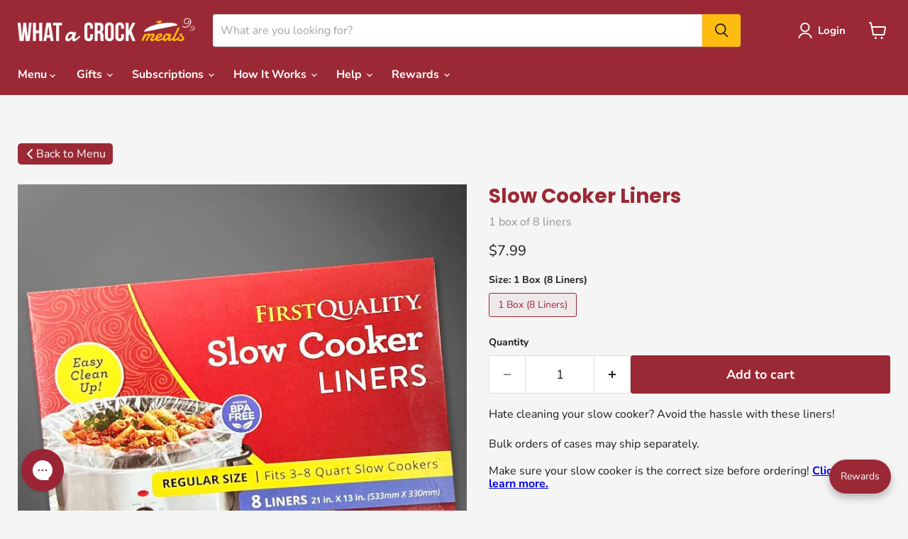

--- FILE ---
content_type: text/css
request_url: https://www.whatacrockmeals.com/cdn/shop/t/140/assets/bold-upsell-custom.css?v=150135899998303055901763055267
body_size: -528
content:
/*# sourceMappingURL=/cdn/shop/t/140/assets/bold-upsell-custom.css.map?v=150135899998303055901763055267 */


--- FILE ---
content_type: text/css
request_url: https://a.shgcdn2.com/css-2025-01-08-3151/678ed6cc453bfc4a96236857_678ed6cc453bfc4a96236895.css
body_size: 1864
content:
.shg-box{position:relative;display:flex;width:100%;flex-direction:column;flex:1 1 auto}.shg-box>.shg-box-content{z-index:4;position:relative}.shg-box-vertical-align-wrapper,.shg-box-vertical-center-wrapper{display:flex;width:100%}.shg-box-vertical-align-top{justify-content:flex-start}.shg-box-vertical-align-center,.shg-box-vertical-center{justify-content:center}.shg-box-vertical-align-bottom{justify-content:flex-end}.shg-box-overlay{position:absolute;top:0;left:0;right:0;bottom:0;z-index:3;pointer-events:none}.shg-box-video-wrapper{position:absolute;top:0;left:0;right:0;bottom:0;overflow:hidden}#s-f76ce250-ba76-4de0-9c07-99af2d9b1963{background-repeat:no-repeat;background-size:cover;margin-left:auto;margin-right:auto;min-height:175px;background-position:center bottom}@media (min-width: 768px) and (max-width: 991px){#s-f76ce250-ba76-4de0-9c07-99af2d9b1963{display:none}#s-f76ce250-ba76-4de0-9c07-99af2d9b1963,#wrap-s-f76ce250-ba76-4de0-9c07-99af2d9b1963{display:none !important}}@media (max-width: 767px){#s-f76ce250-ba76-4de0-9c07-99af2d9b1963{display:none}#s-f76ce250-ba76-4de0-9c07-99af2d9b1963,#wrap-s-f76ce250-ba76-4de0-9c07-99af2d9b1963{display:none !important}}#s-f76ce250-ba76-4de0-9c07-99af2d9b1963{background-image:url(https://i.shgcdn.com/7cd39303-a385-43ad-a518-b341cccba690/-/format/auto/-/preview/3000x3000/-/quality/lighter/)}@media (max-width: 480px) and (-webkit-max-device-pixel-ratio: 1.9){#s-f76ce250-ba76-4de0-9c07-99af2d9b1963{background-image:url(https://i.shgcdn.com/7cd39303-a385-43ad-a518-b341cccba690/-/format/auto/-/preview/3000x3000/-/quality/lighter/-/resize/480x/)}#s-f76ce250-ba76-4de0-9c07-99af2d9b1963.shogun-lazyload-bg-image{background-image:none}}@media (max-width: 480px) and (-webkit-min-device-pixel-ratio: 2){#s-f76ce250-ba76-4de0-9c07-99af2d9b1963{background-image:url(https://i.shgcdn.com/7cd39303-a385-43ad-a518-b341cccba690/-/format/auto/-/preview/3000x3000/-/quality/lighter/-/resize/960x/)}#s-f76ce250-ba76-4de0-9c07-99af2d9b1963.shogun-lazyload-bg-image{background-image:none}}@media (min-width: 481px) and (max-width: 768px) and (-webkit-max-device-pixel-ratio: 1.9){#s-f76ce250-ba76-4de0-9c07-99af2d9b1963{background-image:url(https://i.shgcdn.com/7cd39303-a385-43ad-a518-b341cccba690/-/format/auto/-/preview/3000x3000/-/quality/lighter/-/resize/768x/)}#s-f76ce250-ba76-4de0-9c07-99af2d9b1963.shogun-lazyload-bg-image{background-image:none}}@media (min-width: 481px) and (max-width: 768px) and (-webkit-min-device-pixel-ratio: 2){#s-f76ce250-ba76-4de0-9c07-99af2d9b1963{background-image:url(https://i.shgcdn.com/7cd39303-a385-43ad-a518-b341cccba690/-/format/auto/-/preview/3000x3000/-/quality/lighter/-/resize/1536x/)}#s-f76ce250-ba76-4de0-9c07-99af2d9b1963.shogun-lazyload-bg-image{background-image:none}}@media (min-width: 769px) and (max-width: 1024px) and (-webkit-max-device-pixel-ratio: 1.9){#s-f76ce250-ba76-4de0-9c07-99af2d9b1963{background-image:url(https://i.shgcdn.com/7cd39303-a385-43ad-a518-b341cccba690/-/format/auto/-/preview/3000x3000/-/quality/lighter/-/resize/1024x/)}#s-f76ce250-ba76-4de0-9c07-99af2d9b1963.shogun-lazyload-bg-image{background-image:none}}@media (min-width: 769px) and (max-width: 1024px) and (-webkit-min-device-pixel-ratio: 2){#s-f76ce250-ba76-4de0-9c07-99af2d9b1963{background-image:url(https://i.shgcdn.com/7cd39303-a385-43ad-a518-b341cccba690/-/format/auto/-/preview/3000x3000/-/quality/lighter/-/resize/2048x/)}#s-f76ce250-ba76-4de0-9c07-99af2d9b1963.shogun-lazyload-bg-image{background-image:none}}@media (min-width: 1025px) and (-webkit-max-device-pixel-ratio: 1.9){#s-f76ce250-ba76-4de0-9c07-99af2d9b1963{background-image:url(https://i.shgcdn.com/7cd39303-a385-43ad-a518-b341cccba690/-/format/auto/-/preview/3000x3000/-/quality/lighter/-/resize/1200x/)}#s-f76ce250-ba76-4de0-9c07-99af2d9b1963.shogun-lazyload-bg-image{background-image:none}}@media (min-width: 1025px) and (-webkit-min-device-pixel-ratio: 2){#s-f76ce250-ba76-4de0-9c07-99af2d9b1963{background-image:url(https://i.shgcdn.com/7cd39303-a385-43ad-a518-b341cccba690/-/format/auto/-/preview/3000x3000/-/quality/lighter/-/resize/2048x/)}#s-f76ce250-ba76-4de0-9c07-99af2d9b1963.shogun-lazyload-bg-image{background-image:none}}#s-f76ce250-ba76-4de0-9c07-99af2d9b1963>.shg-box-overlay{background-color:#fff;opacity:0;display:block}#s-f76ce250-ba76-4de0-9c07-99af2d9b1963.shg-box.shg-c{justify-content:center}#s-52df6869-9f52-40cf-bc95-81b4eefec3ce{background-repeat:no-repeat;background-size:cover;margin-left:auto;margin-right:auto;min-height:50px;background-position:center bottom}@media (min-width: 1200px){#s-52df6869-9f52-40cf-bc95-81b4eefec3ce{display:none}#s-52df6869-9f52-40cf-bc95-81b4eefec3ce,#wrap-s-52df6869-9f52-40cf-bc95-81b4eefec3ce{display:none !important}}@media (min-width: 992px) and (max-width: 1199px){#s-52df6869-9f52-40cf-bc95-81b4eefec3ce{display:none}#s-52df6869-9f52-40cf-bc95-81b4eefec3ce,#wrap-s-52df6869-9f52-40cf-bc95-81b4eefec3ce{display:none !important}}#s-52df6869-9f52-40cf-bc95-81b4eefec3ce{background-image:url(https://i.shgcdn.com/0a8c9822-36a7-4a26-a732-aac62d18bec2/-/format/auto/-/preview/3000x3000/-/quality/lighter/)}@media (max-width: 480px) and (-webkit-max-device-pixel-ratio: 1.9){#s-52df6869-9f52-40cf-bc95-81b4eefec3ce{background-image:url(https://i.shgcdn.com/0a8c9822-36a7-4a26-a732-aac62d18bec2/-/format/auto/-/preview/3000x3000/-/quality/lighter/-/resize/480x/)}#s-52df6869-9f52-40cf-bc95-81b4eefec3ce.shogun-lazyload-bg-image{background-image:none}}@media (max-width: 480px) and (-webkit-min-device-pixel-ratio: 2){#s-52df6869-9f52-40cf-bc95-81b4eefec3ce{background-image:url(https://i.shgcdn.com/0a8c9822-36a7-4a26-a732-aac62d18bec2/-/format/auto/-/preview/3000x3000/-/quality/lighter/-/resize/960x/)}#s-52df6869-9f52-40cf-bc95-81b4eefec3ce.shogun-lazyload-bg-image{background-image:none}}@media (min-width: 481px) and (max-width: 768px) and (-webkit-max-device-pixel-ratio: 1.9){#s-52df6869-9f52-40cf-bc95-81b4eefec3ce{background-image:url(https://i.shgcdn.com/0a8c9822-36a7-4a26-a732-aac62d18bec2/-/format/auto/-/preview/3000x3000/-/quality/lighter/-/resize/768x/)}#s-52df6869-9f52-40cf-bc95-81b4eefec3ce.shogun-lazyload-bg-image{background-image:none}}@media (min-width: 481px) and (max-width: 768px) and (-webkit-min-device-pixel-ratio: 2){#s-52df6869-9f52-40cf-bc95-81b4eefec3ce{background-image:url(https://i.shgcdn.com/0a8c9822-36a7-4a26-a732-aac62d18bec2/-/format/auto/-/preview/3000x3000/-/quality/lighter/-/resize/1536x/)}#s-52df6869-9f52-40cf-bc95-81b4eefec3ce.shogun-lazyload-bg-image{background-image:none}}@media (min-width: 769px) and (max-width: 1024px) and (-webkit-max-device-pixel-ratio: 1.9){#s-52df6869-9f52-40cf-bc95-81b4eefec3ce{background-image:url(https://i.shgcdn.com/0a8c9822-36a7-4a26-a732-aac62d18bec2/-/format/auto/-/preview/3000x3000/-/quality/lighter/-/resize/1024x/)}#s-52df6869-9f52-40cf-bc95-81b4eefec3ce.shogun-lazyload-bg-image{background-image:none}}@media (min-width: 769px) and (max-width: 1024px) and (-webkit-min-device-pixel-ratio: 2){#s-52df6869-9f52-40cf-bc95-81b4eefec3ce{background-image:url(https://i.shgcdn.com/0a8c9822-36a7-4a26-a732-aac62d18bec2/-/format/auto/-/preview/3000x3000/-/quality/lighter/-/resize/2048x/)}#s-52df6869-9f52-40cf-bc95-81b4eefec3ce.shogun-lazyload-bg-image{background-image:none}}@media (min-width: 1025px) and (-webkit-max-device-pixel-ratio: 1.9){#s-52df6869-9f52-40cf-bc95-81b4eefec3ce{background-image:url(https://i.shgcdn.com/0a8c9822-36a7-4a26-a732-aac62d18bec2/-/format/auto/-/preview/3000x3000/-/quality/lighter/-/resize/1200x/)}#s-52df6869-9f52-40cf-bc95-81b4eefec3ce.shogun-lazyload-bg-image{background-image:none}}@media (min-width: 1025px) and (-webkit-min-device-pixel-ratio: 2){#s-52df6869-9f52-40cf-bc95-81b4eefec3ce{background-image:url(https://i.shgcdn.com/0a8c9822-36a7-4a26-a732-aac62d18bec2/-/format/auto/-/preview/3000x3000/-/quality/lighter/-/resize/2048x/)}#s-52df6869-9f52-40cf-bc95-81b4eefec3ce.shogun-lazyload-bg-image{background-image:none}}#s-52df6869-9f52-40cf-bc95-81b4eefec3ce>.shg-box-overlay{background-color:#fff;opacity:0;display:block}#s-52df6869-9f52-40cf-bc95-81b4eefec3ce.shg-box.shg-c{justify-content:flex-end}.shg-c:before,.shg-c:after{content:" ";display:table}.shogun-root{z-index:1;position:relative;isolation:isolate}.shogun-root iframe{display:initial}#mc_embed_signup .clear{width:auto !important;height:auto !important;visibility:visible !important}.shg-clearfix:after{content:"";display:block;clear:both}.shogun-image{max-width:100%;min-height:inherit;max-height:inherit;display:inline !important;border:0;vertical-align:middle}.shg-fw{margin-left:calc(50% - 50vw);width:100vw}.shg-fw .shg-fw{margin-left:auto;margin-right:auto;width:100%}div[data-shg-lightbox-switch]{cursor:pointer}.shg-lightbox{position:fixed;z-index:999999;left:0;top:0;width:100%;height:100%;overflow:hidden;background-color:#000;background-color:rgba(0,0,0,0.85)}.shg-lightbox.hidden{display:none !important}.shg-lightbox .shg-lightbox-content{position:absolute;top:50%;left:50%;transform:translate(-50%, -50%);width:100%;text-align:center}.shg-lightbox .shg-lightbox-close{position:absolute;right:0;padding:5px 0;color:#fff;font-size:45px;margin-right:10px;line-height:30px;-webkit-user-select:none;-moz-user-select:none;user-select:none;cursor:pointer;z-index:1}.shg-lightbox .shg-lightbox-image-container{padding:25px}.shg-lightbox .shg-lightbox-image{margin:auto;max-height:90vh;max-width:100%}.shg-lightbox .shg-lightbox-close:hover,.shg-lightbox .shg-lightbox-close:focus{color:#a2a2a2;text-decoration:none;cursor:pointer}.shg-lightbox .shg-lightbox-nav{cursor:pointer;position:absolute;top:50%;width:35px;height:100px;background-size:contain;background-repeat:no-repeat;background-position:center;transform:translate(0%, -50%);z-index:1}.shg-lightbox .shg-lightbox-nav.hidden{display:none !important}.shg-lightbox .shg-lightbox-nav.shg-nav-left{left:0;background-image:url([data-uri])}.shg-lightbox .shg-lightbox-nav.shg-nav-right{right:0;background-image:url([data-uri])}@media screen and (min-width: 769px){.shg-lightbox .shg-lightbox-image-container{padding:50px}}.shogun-lazyload:not([src]),.shogun-lazyloading:not([src]){opacity:0}.shogun-lazyloaded{opacity:1;transition:opacity 300ms}.shogun-root a:empty,.shogun-root article:empty,.shogun-root dl:empty,.shogun-root h1:empty,.shogun-root h2:empty,.shogun-root h3:empty,.shogun-root h4:empty,.shogun-root h5:empty,.shogun-root h6:empty,.shogun-root p:empty,.shogun-root section:empty,.shogun-root ul:empty{display:unset}.shogun-root div:empty:not(.shopify-section *):not([id^="wistia"]){display:inline-block}[data-animations*="enterviewport"][data-animations*="fadeIn"],[data-animations*="enterviewport"][data-animations*="zoomIn"]{opacity:0}.shogun-form-error-msg,.shogun-form-field-error-msg{display:flex;align-items:center;color:#dc143c}.shogun-badge{margin-bottom:50px}.shogun-badge-container{position:fixed;right:0;bottom:0;margin-bottom:-10px}@media (max-width: 1024px){.shg-c,.shg-box{background-attachment:scroll !important}}@media only screen and (min-width: 1024px) and (max-height: 1366px) and (-webkit-min-device-pixel-ratio: 1.5) and (hover: none) and (orientation: landscape){.shg-box{background-attachment:scroll !important}}


--- FILE ---
content_type: text/css
request_url: https://a.shgcdn2.com/css-2025-01-08-3151/678ed6c3518a15fc14abaf09_678ed6c3518a15fc14abaf47.css
body_size: 1888
content:
.shg-box{position:relative;display:flex;width:100%;flex-direction:column;flex:1 1 auto}.shg-box>.shg-box-content{z-index:4;position:relative}.shg-box-vertical-align-wrapper,.shg-box-vertical-center-wrapper{display:flex;width:100%}.shg-box-vertical-align-top{justify-content:flex-start}.shg-box-vertical-align-center,.shg-box-vertical-center{justify-content:center}.shg-box-vertical-align-bottom{justify-content:flex-end}.shg-box-overlay{position:absolute;top:0;left:0;right:0;bottom:0;z-index:3;pointer-events:none}.shg-box-video-wrapper{position:absolute;top:0;left:0;right:0;bottom:0;overflow:hidden}#s-f76ce250-ba76-4de0-9c07-99af2d9b1963{background-repeat:repeat;background-size:cover;margin-left:auto;margin-right:auto;min-height:175px;background-position:center top;background-attachment:scroll}@media (min-width: 768px) and (max-width: 991px){#s-f76ce250-ba76-4de0-9c07-99af2d9b1963{display:none}#s-f76ce250-ba76-4de0-9c07-99af2d9b1963,#wrap-s-f76ce250-ba76-4de0-9c07-99af2d9b1963{display:none !important}}@media (max-width: 767px){#s-f76ce250-ba76-4de0-9c07-99af2d9b1963{display:none}#s-f76ce250-ba76-4de0-9c07-99af2d9b1963,#wrap-s-f76ce250-ba76-4de0-9c07-99af2d9b1963{display:none !important}}#s-f76ce250-ba76-4de0-9c07-99af2d9b1963{background-image:url(https://i.shgcdn.com/b795524d-7887-4823-805b-613dc50a6963/-/format/auto/-/preview/3000x3000/-/quality/lighter/)}@media (max-width: 480px) and (-webkit-max-device-pixel-ratio: 1.9){#s-f76ce250-ba76-4de0-9c07-99af2d9b1963{background-image:url(https://i.shgcdn.com/b795524d-7887-4823-805b-613dc50a6963/-/format/auto/-/preview/3000x3000/-/quality/lighter/-/resize/480x/)}#s-f76ce250-ba76-4de0-9c07-99af2d9b1963.shogun-lazyload-bg-image{background-image:none}}@media (max-width: 480px) and (-webkit-min-device-pixel-ratio: 2){#s-f76ce250-ba76-4de0-9c07-99af2d9b1963{background-image:url(https://i.shgcdn.com/b795524d-7887-4823-805b-613dc50a6963/-/format/auto/-/preview/3000x3000/-/quality/lighter/-/resize/960x/)}#s-f76ce250-ba76-4de0-9c07-99af2d9b1963.shogun-lazyload-bg-image{background-image:none}}@media (min-width: 481px) and (max-width: 768px) and (-webkit-max-device-pixel-ratio: 1.9){#s-f76ce250-ba76-4de0-9c07-99af2d9b1963{background-image:url(https://i.shgcdn.com/b795524d-7887-4823-805b-613dc50a6963/-/format/auto/-/preview/3000x3000/-/quality/lighter/-/resize/768x/)}#s-f76ce250-ba76-4de0-9c07-99af2d9b1963.shogun-lazyload-bg-image{background-image:none}}@media (min-width: 481px) and (max-width: 768px) and (-webkit-min-device-pixel-ratio: 2){#s-f76ce250-ba76-4de0-9c07-99af2d9b1963{background-image:url(https://i.shgcdn.com/b795524d-7887-4823-805b-613dc50a6963/-/format/auto/-/preview/3000x3000/-/quality/lighter/-/resize/1536x/)}#s-f76ce250-ba76-4de0-9c07-99af2d9b1963.shogun-lazyload-bg-image{background-image:none}}@media (min-width: 769px) and (max-width: 1024px) and (-webkit-max-device-pixel-ratio: 1.9){#s-f76ce250-ba76-4de0-9c07-99af2d9b1963{background-image:url(https://i.shgcdn.com/b795524d-7887-4823-805b-613dc50a6963/-/format/auto/-/preview/3000x3000/-/quality/lighter/-/resize/1024x/)}#s-f76ce250-ba76-4de0-9c07-99af2d9b1963.shogun-lazyload-bg-image{background-image:none}}@media (min-width: 769px) and (max-width: 1024px) and (-webkit-min-device-pixel-ratio: 2){#s-f76ce250-ba76-4de0-9c07-99af2d9b1963{background-image:url(https://i.shgcdn.com/b795524d-7887-4823-805b-613dc50a6963/-/format/auto/-/preview/3000x3000/-/quality/lighter/-/resize/2048x/)}#s-f76ce250-ba76-4de0-9c07-99af2d9b1963.shogun-lazyload-bg-image{background-image:none}}@media (min-width: 1025px) and (-webkit-max-device-pixel-ratio: 1.9){#s-f76ce250-ba76-4de0-9c07-99af2d9b1963{background-image:url(https://i.shgcdn.com/b795524d-7887-4823-805b-613dc50a6963/-/format/auto/-/preview/3000x3000/-/quality/lighter/-/resize/1200x/)}#s-f76ce250-ba76-4de0-9c07-99af2d9b1963.shogun-lazyload-bg-image{background-image:none}}@media (min-width: 1025px) and (-webkit-min-device-pixel-ratio: 2){#s-f76ce250-ba76-4de0-9c07-99af2d9b1963{background-image:url(https://i.shgcdn.com/b795524d-7887-4823-805b-613dc50a6963/-/format/auto/-/preview/3000x3000/-/quality/lighter/-/resize/2048x/)}#s-f76ce250-ba76-4de0-9c07-99af2d9b1963.shogun-lazyload-bg-image{background-image:none}}#s-f76ce250-ba76-4de0-9c07-99af2d9b1963>.shg-box-overlay{background-color:#fff;opacity:0;display:block}#s-f76ce250-ba76-4de0-9c07-99af2d9b1963.shg-box.shg-c{justify-content:center}#s-52df6869-9f52-40cf-bc95-81b4eefec3ce{background-repeat:no-repeat;background-size:cover;margin-left:auto;margin-right:auto;min-height:50px;background-position:center center}@media (min-width: 1200px){#s-52df6869-9f52-40cf-bc95-81b4eefec3ce{display:none}#s-52df6869-9f52-40cf-bc95-81b4eefec3ce,#wrap-s-52df6869-9f52-40cf-bc95-81b4eefec3ce{display:none !important}}@media (min-width: 992px) and (max-width: 1199px){#s-52df6869-9f52-40cf-bc95-81b4eefec3ce{display:none}#s-52df6869-9f52-40cf-bc95-81b4eefec3ce,#wrap-s-52df6869-9f52-40cf-bc95-81b4eefec3ce{display:none !important}}#s-52df6869-9f52-40cf-bc95-81b4eefec3ce{background-image:url(https://i.shgcdn.com/91f8b46a-50ee-456a-802c-68584f18b85d/-/format/auto/-/preview/3000x3000/-/quality/lighter/)}@media (max-width: 480px) and (-webkit-max-device-pixel-ratio: 1.9){#s-52df6869-9f52-40cf-bc95-81b4eefec3ce{background-image:url(https://i.shgcdn.com/91f8b46a-50ee-456a-802c-68584f18b85d/-/format/auto/-/preview/3000x3000/-/quality/lighter/-/resize/480x/)}#s-52df6869-9f52-40cf-bc95-81b4eefec3ce.shogun-lazyload-bg-image{background-image:none}}@media (max-width: 480px) and (-webkit-min-device-pixel-ratio: 2){#s-52df6869-9f52-40cf-bc95-81b4eefec3ce{background-image:url(https://i.shgcdn.com/91f8b46a-50ee-456a-802c-68584f18b85d/-/format/auto/-/preview/3000x3000/-/quality/lighter/-/resize/960x/)}#s-52df6869-9f52-40cf-bc95-81b4eefec3ce.shogun-lazyload-bg-image{background-image:none}}@media (min-width: 481px) and (max-width: 768px) and (-webkit-max-device-pixel-ratio: 1.9){#s-52df6869-9f52-40cf-bc95-81b4eefec3ce{background-image:url(https://i.shgcdn.com/91f8b46a-50ee-456a-802c-68584f18b85d/-/format/auto/-/preview/3000x3000/-/quality/lighter/-/resize/768x/)}#s-52df6869-9f52-40cf-bc95-81b4eefec3ce.shogun-lazyload-bg-image{background-image:none}}@media (min-width: 481px) and (max-width: 768px) and (-webkit-min-device-pixel-ratio: 2){#s-52df6869-9f52-40cf-bc95-81b4eefec3ce{background-image:url(https://i.shgcdn.com/91f8b46a-50ee-456a-802c-68584f18b85d/-/format/auto/-/preview/3000x3000/-/quality/lighter/-/resize/1536x/)}#s-52df6869-9f52-40cf-bc95-81b4eefec3ce.shogun-lazyload-bg-image{background-image:none}}@media (min-width: 769px) and (max-width: 1024px) and (-webkit-max-device-pixel-ratio: 1.9){#s-52df6869-9f52-40cf-bc95-81b4eefec3ce{background-image:url(https://i.shgcdn.com/91f8b46a-50ee-456a-802c-68584f18b85d/-/format/auto/-/preview/3000x3000/-/quality/lighter/-/resize/1024x/)}#s-52df6869-9f52-40cf-bc95-81b4eefec3ce.shogun-lazyload-bg-image{background-image:none}}@media (min-width: 769px) and (max-width: 1024px) and (-webkit-min-device-pixel-ratio: 2){#s-52df6869-9f52-40cf-bc95-81b4eefec3ce{background-image:url(https://i.shgcdn.com/91f8b46a-50ee-456a-802c-68584f18b85d/-/format/auto/-/preview/3000x3000/-/quality/lighter/-/resize/2048x/)}#s-52df6869-9f52-40cf-bc95-81b4eefec3ce.shogun-lazyload-bg-image{background-image:none}}@media (min-width: 1025px) and (-webkit-max-device-pixel-ratio: 1.9){#s-52df6869-9f52-40cf-bc95-81b4eefec3ce{background-image:url(https://i.shgcdn.com/91f8b46a-50ee-456a-802c-68584f18b85d/-/format/auto/-/preview/3000x3000/-/quality/lighter/-/resize/1200x/)}#s-52df6869-9f52-40cf-bc95-81b4eefec3ce.shogun-lazyload-bg-image{background-image:none}}@media (min-width: 1025px) and (-webkit-min-device-pixel-ratio: 2){#s-52df6869-9f52-40cf-bc95-81b4eefec3ce{background-image:url(https://i.shgcdn.com/91f8b46a-50ee-456a-802c-68584f18b85d/-/format/auto/-/preview/3000x3000/-/quality/lighter/-/resize/2048x/)}#s-52df6869-9f52-40cf-bc95-81b4eefec3ce.shogun-lazyload-bg-image{background-image:none}}#s-52df6869-9f52-40cf-bc95-81b4eefec3ce>.shg-box-overlay{background-color:#fff;opacity:0;display:block}#s-52df6869-9f52-40cf-bc95-81b4eefec3ce.shg-box.shg-c{justify-content:flex-end}.shg-c:before,.shg-c:after{content:" ";display:table}.shogun-root{z-index:1;position:relative;isolation:isolate}.shogun-root iframe{display:initial}#mc_embed_signup .clear{width:auto !important;height:auto !important;visibility:visible !important}.shg-clearfix:after{content:"";display:block;clear:both}.shogun-image{max-width:100%;min-height:inherit;max-height:inherit;display:inline !important;border:0;vertical-align:middle}.shg-fw{margin-left:calc(50% - 50vw);width:100vw}.shg-fw .shg-fw{margin-left:auto;margin-right:auto;width:100%}div[data-shg-lightbox-switch]{cursor:pointer}.shg-lightbox{position:fixed;z-index:999999;left:0;top:0;width:100%;height:100%;overflow:hidden;background-color:#000;background-color:rgba(0,0,0,0.85)}.shg-lightbox.hidden{display:none !important}.shg-lightbox .shg-lightbox-content{position:absolute;top:50%;left:50%;transform:translate(-50%, -50%);width:100%;text-align:center}.shg-lightbox .shg-lightbox-close{position:absolute;right:0;padding:5px 0;color:#fff;font-size:45px;margin-right:10px;line-height:30px;-webkit-user-select:none;-moz-user-select:none;user-select:none;cursor:pointer;z-index:1}.shg-lightbox .shg-lightbox-image-container{padding:25px}.shg-lightbox .shg-lightbox-image{margin:auto;max-height:90vh;max-width:100%}.shg-lightbox .shg-lightbox-close:hover,.shg-lightbox .shg-lightbox-close:focus{color:#a2a2a2;text-decoration:none;cursor:pointer}.shg-lightbox .shg-lightbox-nav{cursor:pointer;position:absolute;top:50%;width:35px;height:100px;background-size:contain;background-repeat:no-repeat;background-position:center;transform:translate(0%, -50%);z-index:1}.shg-lightbox .shg-lightbox-nav.hidden{display:none !important}.shg-lightbox .shg-lightbox-nav.shg-nav-left{left:0;background-image:url([data-uri])}.shg-lightbox .shg-lightbox-nav.shg-nav-right{right:0;background-image:url([data-uri])}@media screen and (min-width: 769px){.shg-lightbox .shg-lightbox-image-container{padding:50px}}.shogun-lazyload:not([src]),.shogun-lazyloading:not([src]){opacity:0}.shogun-lazyloaded{opacity:1;transition:opacity 300ms}.shogun-root a:empty,.shogun-root article:empty,.shogun-root dl:empty,.shogun-root h1:empty,.shogun-root h2:empty,.shogun-root h3:empty,.shogun-root h4:empty,.shogun-root h5:empty,.shogun-root h6:empty,.shogun-root p:empty,.shogun-root section:empty,.shogun-root ul:empty{display:unset}.shogun-root div:empty:not(.shopify-section *):not([id^="wistia"]){display:inline-block}[data-animations*="enterviewport"][data-animations*="fadeIn"],[data-animations*="enterviewport"][data-animations*="zoomIn"]{opacity:0}.shogun-form-error-msg,.shogun-form-field-error-msg{display:flex;align-items:center;color:#dc143c}.shogun-badge{margin-bottom:50px}.shogun-badge-container{position:fixed;right:0;bottom:0;margin-bottom:-10px}@media (max-width: 1024px){.shg-c,.shg-box{background-attachment:scroll !important}}@media only screen and (min-width: 1024px) and (max-height: 1366px) and (-webkit-min-device-pixel-ratio: 1.5) and (hover: none) and (orientation: landscape){.shg-box{background-attachment:scroll !important}}


--- FILE ---
content_type: text/css;charset=UTF-8
request_url: https://cached.rebuyengine.com/api/v1/widgets/styles?id=70893&format=css&cache_key=1768968920
body_size: -724
content:
#rebuy-widget-70893{margin-top:50px;border:2px solid #ECECEC}#rebuy-widget-70893 .primary-title{color:#9b2935}@media (max-width:500px){#rebuy-widget-70893{margin-top:25px}}

--- FILE ---
content_type: text/javascript; charset=utf-8
request_url: https://www.whatacrockmeals.com/products/liners.js
body_size: 822
content:
{"id":11495104660,"title":"Slow Cooker Liners","handle":"liners","description":"\u003cp\u003e\u003cspan\u003eHate cleaning your slow cooker? Avoid the hassle with these liners!\u003c\/span\u003e\u003c\/p\u003e\n\u003cp\u003eBulk orders of cases may ship separately. \u003c\/p\u003e","published_at":"2018-01-19T13:51:49-05:00","created_at":"2017-08-25T17:39:47-04:00","vendor":"1 box of 8 liners","type":"Extras","tags":["Accessories","Beef","BUILDABUNDLE","Bundle","Chicken","Desserts","Dips","Merch","Pork","Product Type_Extras","Sea Food","Sides","Sides \u0026 Sauces","Slow Cooker","Soups","Vegan","Vegetarian"],"price":799,"price_min":799,"price_max":799,"available":true,"price_varies":false,"compare_at_price":null,"compare_at_price_min":0,"compare_at_price_max":0,"compare_at_price_varies":false,"variants":[{"id":49111251668,"title":"1 Box (8 Liners)","option1":"1 Box (8 Liners)","option2":null,"option3":null,"sku":"SCL-EXT-SIZ-1B4L","requires_shipping":true,"taxable":true,"featured_image":null,"available":true,"name":"Slow Cooker Liners - 1 Box (8 Liners)","public_title":"1 Box (8 Liners)","options":["1 Box (8 Liners)"],"price":799,"weight":907,"compare_at_price":null,"inventory_management":"shopify","barcode":"","quantity_rule":{"min":1,"max":null,"increment":1},"quantity_price_breaks":[],"requires_selling_plan":false,"selling_plan_allocations":[]}],"images":["\/\/cdn.shopify.com\/s\/files\/1\/2278\/5129\/files\/slow-cooker-liners-crock-pot-clean-up-new_e0c19df2-dd9d-42a6-9a97-2bb6eb2e7734.jpg?v=1743615102"],"featured_image":"\/\/cdn.shopify.com\/s\/files\/1\/2278\/5129\/files\/slow-cooker-liners-crock-pot-clean-up-new_e0c19df2-dd9d-42a6-9a97-2bb6eb2e7734.jpg?v=1743615102","options":[{"name":"Size","position":1,"values":["1 Box (8 Liners)"]}],"url":"\/products\/liners","media":[{"alt":null,"id":52401225990437,"position":1,"preview_image":{"aspect_ratio":1.0,"height":700,"width":700,"src":"https:\/\/cdn.shopify.com\/s\/files\/1\/2278\/5129\/files\/slow-cooker-liners-crock-pot-clean-up-new_e0c19df2-dd9d-42a6-9a97-2bb6eb2e7734.jpg?v=1743615102"},"aspect_ratio":1.0,"height":700,"media_type":"image","src":"https:\/\/cdn.shopify.com\/s\/files\/1\/2278\/5129\/files\/slow-cooker-liners-crock-pot-clean-up-new_e0c19df2-dd9d-42a6-9a97-2bb6eb2e7734.jpg?v=1743615102","width":700}],"requires_selling_plan":false,"selling_plan_groups":[]}

--- FILE ---
content_type: text/javascript; charset=utf-8
request_url: https://www.whatacrockmeals.com/products/liners.js
body_size: -11
content:
{"id":11495104660,"title":"Slow Cooker Liners","handle":"liners","description":"\u003cp\u003e\u003cspan\u003eHate cleaning your slow cooker? Avoid the hassle with these liners!\u003c\/span\u003e\u003c\/p\u003e\n\u003cp\u003eBulk orders of cases may ship separately. \u003c\/p\u003e","published_at":"2018-01-19T13:51:49-05:00","created_at":"2017-08-25T17:39:47-04:00","vendor":"1 box of 8 liners","type":"Extras","tags":["Accessories","Beef","BUILDABUNDLE","Bundle","Chicken","Desserts","Dips","Merch","Pork","Product Type_Extras","Sea Food","Sides","Sides \u0026 Sauces","Slow Cooker","Soups","Vegan","Vegetarian"],"price":799,"price_min":799,"price_max":799,"available":true,"price_varies":false,"compare_at_price":null,"compare_at_price_min":0,"compare_at_price_max":0,"compare_at_price_varies":false,"variants":[{"id":49111251668,"title":"1 Box (8 Liners)","option1":"1 Box (8 Liners)","option2":null,"option3":null,"sku":"SCL-EXT-SIZ-1B4L","requires_shipping":true,"taxable":true,"featured_image":null,"available":true,"name":"Slow Cooker Liners - 1 Box (8 Liners)","public_title":"1 Box (8 Liners)","options":["1 Box (8 Liners)"],"price":799,"weight":907,"compare_at_price":null,"inventory_management":"shopify","barcode":"","quantity_rule":{"min":1,"max":null,"increment":1},"quantity_price_breaks":[],"requires_selling_plan":false,"selling_plan_allocations":[]}],"images":["\/\/cdn.shopify.com\/s\/files\/1\/2278\/5129\/files\/slow-cooker-liners-crock-pot-clean-up-new_e0c19df2-dd9d-42a6-9a97-2bb6eb2e7734.jpg?v=1743615102"],"featured_image":"\/\/cdn.shopify.com\/s\/files\/1\/2278\/5129\/files\/slow-cooker-liners-crock-pot-clean-up-new_e0c19df2-dd9d-42a6-9a97-2bb6eb2e7734.jpg?v=1743615102","options":[{"name":"Size","position":1,"values":["1 Box (8 Liners)"]}],"url":"\/products\/liners","media":[{"alt":null,"id":52401225990437,"position":1,"preview_image":{"aspect_ratio":1.0,"height":700,"width":700,"src":"https:\/\/cdn.shopify.com\/s\/files\/1\/2278\/5129\/files\/slow-cooker-liners-crock-pot-clean-up-new_e0c19df2-dd9d-42a6-9a97-2bb6eb2e7734.jpg?v=1743615102"},"aspect_ratio":1.0,"height":700,"media_type":"image","src":"https:\/\/cdn.shopify.com\/s\/files\/1\/2278\/5129\/files\/slow-cooker-liners-crock-pot-clean-up-new_e0c19df2-dd9d-42a6-9a97-2bb6eb2e7734.jpg?v=1743615102","width":700}],"requires_selling_plan":false,"selling_plan_groups":[]}